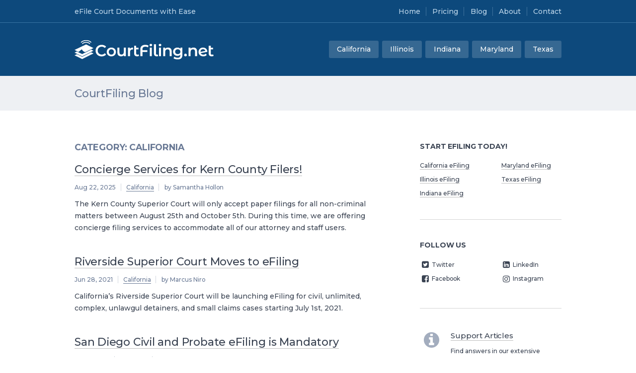

--- FILE ---
content_type: text/html; charset=UTF-8
request_url: https://www.courtfiling.net/blog/category/california/
body_size: 7529
content:

<!doctype html>
<html lang="en-US">
<head>
  <!-- Global site tag (gtag.js) - Google Analytics -->
<script async src="https://www.googletagmanager.com/gtag/js?id=UA-209728-33"></script>
<script>
  window.dataLayer = window.dataLayer || [];
  function gtag(){dataLayer.push(arguments);}
  gtag('js', new Date());

  gtag('config', 'UA-209728-33', {
    'linker': {
      'domains': ['california.courtfiling.net', 'illinois.courtfiling.net', 'indiana.courtfiling.net', 'maryland.courtfiling.net', 'texas.courtfiling.net', 'test.courtfiling.net', 'test-california.courtfiling.net']
    }
  });
</script>

  <meta charset='UTF-8'>
  <meta name='viewport' content='width=device-width, initial-scale=1'>
  <meta name="theme-color" content="#0D497C">
  <link rel='profile' href='https://gmpg.org/xfn/11'>

  <script src="https://www.googleoptimize.com/optimize.js?id=OPT-KFP8V6D"></script>

  <meta name='robots' content='index, follow, max-image-preview:large, max-snippet:-1, max-video-preview:-1' />
	<style>img:is([sizes="auto" i], [sizes^="auto," i]) { contain-intrinsic-size: 3000px 1500px }</style>
	
	<!-- This site is optimized with the Yoast SEO plugin v26.6 - https://yoast.com/wordpress/plugins/seo/ -->
	<title>California Archives - CourtFiling.net</title>
	<link rel="canonical" href="https://www.courtfiling.net/blog/category/california/" />
	<link rel="next" href="https://www.courtfiling.net/blog/category/california/page/2/" />
	<meta property="og:locale" content="en_US" />
	<meta property="og:type" content="article" />
	<meta property="og:title" content="California Archives - CourtFiling.net" />
	<meta property="og:url" content="https://www.courtfiling.net/blog/category/california/" />
	<meta property="og:site_name" content="CourtFiling.net" />
	<meta name="twitter:card" content="summary_large_image" />
	<script type="application/ld+json" class="yoast-schema-graph">{"@context":"https://schema.org","@graph":[{"@type":"CollectionPage","@id":"https://www.courtfiling.net/blog/category/california/","url":"https://www.courtfiling.net/blog/category/california/","name":"California Archives - CourtFiling.net","isPartOf":{"@id":"https://www.courtfiling.net/#website"},"primaryImageOfPage":{"@id":"https://www.courtfiling.net/blog/category/california/#primaryimage"},"image":{"@id":"https://www.courtfiling.net/blog/category/california/#primaryimage"},"thumbnailUrl":"https://www.courtfiling.net/wp-content/uploads/2025/08/SQ-_COURT-NEWS-SLIDE-INTERCOM-12.jpg","breadcrumb":{"@id":"https://www.courtfiling.net/blog/category/california/#breadcrumb"},"inLanguage":"en-US"},{"@type":"ImageObject","inLanguage":"en-US","@id":"https://www.courtfiling.net/blog/category/california/#primaryimage","url":"https://www.courtfiling.net/wp-content/uploads/2025/08/SQ-_COURT-NEWS-SLIDE-INTERCOM-12.jpg","contentUrl":"https://www.courtfiling.net/wp-content/uploads/2025/08/SQ-_COURT-NEWS-SLIDE-INTERCOM-12.jpg","width":1080,"height":1080},{"@type":"BreadcrumbList","@id":"https://www.courtfiling.net/blog/category/california/#breadcrumb","itemListElement":[{"@type":"ListItem","position":1,"name":"Home","item":"https://www.courtfiling.net/"},{"@type":"ListItem","position":2,"name":"California"}]},{"@type":"WebSite","@id":"https://www.courtfiling.net/#website","url":"https://www.courtfiling.net/","name":"CourtFiling.net","description":"","potentialAction":[{"@type":"SearchAction","target":{"@type":"EntryPoint","urlTemplate":"https://www.courtfiling.net/?s={search_term_string}"},"query-input":{"@type":"PropertyValueSpecification","valueRequired":true,"valueName":"search_term_string"}}],"inLanguage":"en-US"}]}</script>
	<!-- / Yoast SEO plugin. -->


<link rel="alternate" type="application/rss+xml" title="CourtFiling.net &raquo; Feed" href="https://www.courtfiling.net/feed/" />
<link rel="alternate" type="application/rss+xml" title="CourtFiling.net &raquo; Comments Feed" href="https://www.courtfiling.net/comments/feed/" />
<link rel="alternate" type="application/rss+xml" title="CourtFiling.net &raquo; California Category Feed" href="https://www.courtfiling.net/blog/category/california/feed/" />
<link rel='stylesheet' id='wp-block-library-css' href='https://www.courtfiling.net/wp-includes/css/dist/block-library/style.min.css?ver=6.8.3' type='text/css' media='all' />
<style id='classic-theme-styles-inline-css' type='text/css'>
/*! This file is auto-generated */
.wp-block-button__link{color:#fff;background-color:#32373c;border-radius:9999px;box-shadow:none;text-decoration:none;padding:calc(.667em + 2px) calc(1.333em + 2px);font-size:1.125em}.wp-block-file__button{background:#32373c;color:#fff;text-decoration:none}
</style>
<style id='global-styles-inline-css' type='text/css'>
:root{--wp--preset--aspect-ratio--square: 1;--wp--preset--aspect-ratio--4-3: 4/3;--wp--preset--aspect-ratio--3-4: 3/4;--wp--preset--aspect-ratio--3-2: 3/2;--wp--preset--aspect-ratio--2-3: 2/3;--wp--preset--aspect-ratio--16-9: 16/9;--wp--preset--aspect-ratio--9-16: 9/16;--wp--preset--color--black: #000000;--wp--preset--color--cyan-bluish-gray: #abb8c3;--wp--preset--color--white: #ffffff;--wp--preset--color--pale-pink: #f78da7;--wp--preset--color--vivid-red: #cf2e2e;--wp--preset--color--luminous-vivid-orange: #ff6900;--wp--preset--color--luminous-vivid-amber: #fcb900;--wp--preset--color--light-green-cyan: #7bdcb5;--wp--preset--color--vivid-green-cyan: #00d084;--wp--preset--color--pale-cyan-blue: #8ed1fc;--wp--preset--color--vivid-cyan-blue: #0693e3;--wp--preset--color--vivid-purple: #9b51e0;--wp--preset--gradient--vivid-cyan-blue-to-vivid-purple: linear-gradient(135deg,rgba(6,147,227,1) 0%,rgb(155,81,224) 100%);--wp--preset--gradient--light-green-cyan-to-vivid-green-cyan: linear-gradient(135deg,rgb(122,220,180) 0%,rgb(0,208,130) 100%);--wp--preset--gradient--luminous-vivid-amber-to-luminous-vivid-orange: linear-gradient(135deg,rgba(252,185,0,1) 0%,rgba(255,105,0,1) 100%);--wp--preset--gradient--luminous-vivid-orange-to-vivid-red: linear-gradient(135deg,rgba(255,105,0,1) 0%,rgb(207,46,46) 100%);--wp--preset--gradient--very-light-gray-to-cyan-bluish-gray: linear-gradient(135deg,rgb(238,238,238) 0%,rgb(169,184,195) 100%);--wp--preset--gradient--cool-to-warm-spectrum: linear-gradient(135deg,rgb(74,234,220) 0%,rgb(151,120,209) 20%,rgb(207,42,186) 40%,rgb(238,44,130) 60%,rgb(251,105,98) 80%,rgb(254,248,76) 100%);--wp--preset--gradient--blush-light-purple: linear-gradient(135deg,rgb(255,206,236) 0%,rgb(152,150,240) 100%);--wp--preset--gradient--blush-bordeaux: linear-gradient(135deg,rgb(254,205,165) 0%,rgb(254,45,45) 50%,rgb(107,0,62) 100%);--wp--preset--gradient--luminous-dusk: linear-gradient(135deg,rgb(255,203,112) 0%,rgb(199,81,192) 50%,rgb(65,88,208) 100%);--wp--preset--gradient--pale-ocean: linear-gradient(135deg,rgb(255,245,203) 0%,rgb(182,227,212) 50%,rgb(51,167,181) 100%);--wp--preset--gradient--electric-grass: linear-gradient(135deg,rgb(202,248,128) 0%,rgb(113,206,126) 100%);--wp--preset--gradient--midnight: linear-gradient(135deg,rgb(2,3,129) 0%,rgb(40,116,252) 100%);--wp--preset--font-size--small: 13px;--wp--preset--font-size--medium: 20px;--wp--preset--font-size--large: 36px;--wp--preset--font-size--x-large: 42px;--wp--preset--spacing--20: 0.44rem;--wp--preset--spacing--30: 0.67rem;--wp--preset--spacing--40: 1rem;--wp--preset--spacing--50: 1.5rem;--wp--preset--spacing--60: 2.25rem;--wp--preset--spacing--70: 3.38rem;--wp--preset--spacing--80: 5.06rem;--wp--preset--shadow--natural: 6px 6px 9px rgba(0, 0, 0, 0.2);--wp--preset--shadow--deep: 12px 12px 50px rgba(0, 0, 0, 0.4);--wp--preset--shadow--sharp: 6px 6px 0px rgba(0, 0, 0, 0.2);--wp--preset--shadow--outlined: 6px 6px 0px -3px rgba(255, 255, 255, 1), 6px 6px rgba(0, 0, 0, 1);--wp--preset--shadow--crisp: 6px 6px 0px rgba(0, 0, 0, 1);}:where(.is-layout-flex){gap: 0.5em;}:where(.is-layout-grid){gap: 0.5em;}body .is-layout-flex{display: flex;}.is-layout-flex{flex-wrap: wrap;align-items: center;}.is-layout-flex > :is(*, div){margin: 0;}body .is-layout-grid{display: grid;}.is-layout-grid > :is(*, div){margin: 0;}:where(.wp-block-columns.is-layout-flex){gap: 2em;}:where(.wp-block-columns.is-layout-grid){gap: 2em;}:where(.wp-block-post-template.is-layout-flex){gap: 1.25em;}:where(.wp-block-post-template.is-layout-grid){gap: 1.25em;}.has-black-color{color: var(--wp--preset--color--black) !important;}.has-cyan-bluish-gray-color{color: var(--wp--preset--color--cyan-bluish-gray) !important;}.has-white-color{color: var(--wp--preset--color--white) !important;}.has-pale-pink-color{color: var(--wp--preset--color--pale-pink) !important;}.has-vivid-red-color{color: var(--wp--preset--color--vivid-red) !important;}.has-luminous-vivid-orange-color{color: var(--wp--preset--color--luminous-vivid-orange) !important;}.has-luminous-vivid-amber-color{color: var(--wp--preset--color--luminous-vivid-amber) !important;}.has-light-green-cyan-color{color: var(--wp--preset--color--light-green-cyan) !important;}.has-vivid-green-cyan-color{color: var(--wp--preset--color--vivid-green-cyan) !important;}.has-pale-cyan-blue-color{color: var(--wp--preset--color--pale-cyan-blue) !important;}.has-vivid-cyan-blue-color{color: var(--wp--preset--color--vivid-cyan-blue) !important;}.has-vivid-purple-color{color: var(--wp--preset--color--vivid-purple) !important;}.has-black-background-color{background-color: var(--wp--preset--color--black) !important;}.has-cyan-bluish-gray-background-color{background-color: var(--wp--preset--color--cyan-bluish-gray) !important;}.has-white-background-color{background-color: var(--wp--preset--color--white) !important;}.has-pale-pink-background-color{background-color: var(--wp--preset--color--pale-pink) !important;}.has-vivid-red-background-color{background-color: var(--wp--preset--color--vivid-red) !important;}.has-luminous-vivid-orange-background-color{background-color: var(--wp--preset--color--luminous-vivid-orange) !important;}.has-luminous-vivid-amber-background-color{background-color: var(--wp--preset--color--luminous-vivid-amber) !important;}.has-light-green-cyan-background-color{background-color: var(--wp--preset--color--light-green-cyan) !important;}.has-vivid-green-cyan-background-color{background-color: var(--wp--preset--color--vivid-green-cyan) !important;}.has-pale-cyan-blue-background-color{background-color: var(--wp--preset--color--pale-cyan-blue) !important;}.has-vivid-cyan-blue-background-color{background-color: var(--wp--preset--color--vivid-cyan-blue) !important;}.has-vivid-purple-background-color{background-color: var(--wp--preset--color--vivid-purple) !important;}.has-black-border-color{border-color: var(--wp--preset--color--black) !important;}.has-cyan-bluish-gray-border-color{border-color: var(--wp--preset--color--cyan-bluish-gray) !important;}.has-white-border-color{border-color: var(--wp--preset--color--white) !important;}.has-pale-pink-border-color{border-color: var(--wp--preset--color--pale-pink) !important;}.has-vivid-red-border-color{border-color: var(--wp--preset--color--vivid-red) !important;}.has-luminous-vivid-orange-border-color{border-color: var(--wp--preset--color--luminous-vivid-orange) !important;}.has-luminous-vivid-amber-border-color{border-color: var(--wp--preset--color--luminous-vivid-amber) !important;}.has-light-green-cyan-border-color{border-color: var(--wp--preset--color--light-green-cyan) !important;}.has-vivid-green-cyan-border-color{border-color: var(--wp--preset--color--vivid-green-cyan) !important;}.has-pale-cyan-blue-border-color{border-color: var(--wp--preset--color--pale-cyan-blue) !important;}.has-vivid-cyan-blue-border-color{border-color: var(--wp--preset--color--vivid-cyan-blue) !important;}.has-vivid-purple-border-color{border-color: var(--wp--preset--color--vivid-purple) !important;}.has-vivid-cyan-blue-to-vivid-purple-gradient-background{background: var(--wp--preset--gradient--vivid-cyan-blue-to-vivid-purple) !important;}.has-light-green-cyan-to-vivid-green-cyan-gradient-background{background: var(--wp--preset--gradient--light-green-cyan-to-vivid-green-cyan) !important;}.has-luminous-vivid-amber-to-luminous-vivid-orange-gradient-background{background: var(--wp--preset--gradient--luminous-vivid-amber-to-luminous-vivid-orange) !important;}.has-luminous-vivid-orange-to-vivid-red-gradient-background{background: var(--wp--preset--gradient--luminous-vivid-orange-to-vivid-red) !important;}.has-very-light-gray-to-cyan-bluish-gray-gradient-background{background: var(--wp--preset--gradient--very-light-gray-to-cyan-bluish-gray) !important;}.has-cool-to-warm-spectrum-gradient-background{background: var(--wp--preset--gradient--cool-to-warm-spectrum) !important;}.has-blush-light-purple-gradient-background{background: var(--wp--preset--gradient--blush-light-purple) !important;}.has-blush-bordeaux-gradient-background{background: var(--wp--preset--gradient--blush-bordeaux) !important;}.has-luminous-dusk-gradient-background{background: var(--wp--preset--gradient--luminous-dusk) !important;}.has-pale-ocean-gradient-background{background: var(--wp--preset--gradient--pale-ocean) !important;}.has-electric-grass-gradient-background{background: var(--wp--preset--gradient--electric-grass) !important;}.has-midnight-gradient-background{background: var(--wp--preset--gradient--midnight) !important;}.has-small-font-size{font-size: var(--wp--preset--font-size--small) !important;}.has-medium-font-size{font-size: var(--wp--preset--font-size--medium) !important;}.has-large-font-size{font-size: var(--wp--preset--font-size--large) !important;}.has-x-large-font-size{font-size: var(--wp--preset--font-size--x-large) !important;}
:where(.wp-block-post-template.is-layout-flex){gap: 1.25em;}:where(.wp-block-post-template.is-layout-grid){gap: 1.25em;}
:where(.wp-block-columns.is-layout-flex){gap: 2em;}:where(.wp-block-columns.is-layout-grid){gap: 2em;}
:root :where(.wp-block-pullquote){font-size: 1.5em;line-height: 1.6;}
</style>
<link rel='stylesheet' id='lawgical-style-css' href='https://www.courtfiling.net/wp-content/themes/courtfiling/style.css?ver=6.8.3' type='text/css' media='all' />
<link rel="https://api.w.org/" href="https://www.courtfiling.net/wp-json/" /><link rel="alternate" title="JSON" type="application/json" href="https://www.courtfiling.net/wp-json/wp/v2/categories/7" /><link rel="EditURI" type="application/rsd+xml" title="RSD" href="https://www.courtfiling.net/xmlrpc.php?rsd" />
<link rel="icon" href="https://www.courtfiling.net/wp-content/uploads/2018/06/favicon-32x32.png" sizes="32x32" />
<link rel="icon" href="https://www.courtfiling.net/wp-content/uploads/2018/06/favicon-32x32.png" sizes="192x192" />
<link rel="apple-touch-icon" href="https://www.courtfiling.net/wp-content/uploads/2018/06/favicon-32x32.png" />
<meta name="msapplication-TileImage" content="https://www.courtfiling.net/wp-content/uploads/2018/06/favicon-32x32.png" />
</head>

<body class="archive category category-california category-7 wp-theme-courtfiling hfeed no-sidebar">
<div class='pad_tb_50 bg_blue_dark ms_hide'>
  <div class='content_width'>
    <div class="cols_justify_between color_blue_200">
      <div>
        eFile Court Documents with Ease
      </div>

      <div>
        <ul class='inline_list'>
          <li>
            <a class='remove_border_bottom' href='/'>Home</a>
          </li>

          <li>
            <a class='remove_border_bottom' href='/courtfiling-pricing/'>Pricing</a>
          </li>

          <li>
            <a class='remove_border_bottom' href='/blog'>Blog</a>
          </li>

          <li>
            <a class='remove_border_bottom' href='/about/'>About</a>
          </li>

          <li><a class='remove_border_bottom' href='/contact'>Contact</a>
          </li>
        </ul>
      </div>
    </div>

  </div>
</div>
<header class='header'>
  <div class='content_width'>

    <div class="cols_justify_between cols_center">
      <div>
        <a class='header_logo' href='/'>
          <img alt='CourtFiling' src='https://www.courtfiling.net/wp-content/themes/courtfiling/images/logo_cf_white.svg'>
        </a>
      </div>

      <div class="ml_hide">
        <div class="header_mobile_nav_btn js_header_mobile_nav_btn">
          <div class="header_mobile_nav_bar"></div>
          <div class="header_mobile_nav_bar"></div>
          <div class="header_mobile_nav_bar"></div>
        </div>
      </div>

      <div>

        <div class="header_states_select js_header_mobile_nav">
          <span class="color_blue_200"><span class="ms_hide">CourtFiling </span>State: &nbsp;</span>

          <select class='js_state_selector'>
            <option value='none'>&ndash; Select state &ndash;</option>

            <option value='California' data-select-state-link='https://www.courtfiling.net/efile/california/'>California</option><option value='Illinois' data-select-state-link='https://www.courtfiling.net/efile/illinois/'>Illinois</option><option value='Indiana' data-select-state-link='https://www.courtfiling.net/efile/indiana/'>Indiana</option><option value='Maryland' data-select-state-link='https://www.courtfiling.net/efile/maryland/'>Maryland</option><option value='Texas' data-select-state-link='https://www.courtfiling.net/efile/texas/'>Texas</option>          </select>
        </div>


        <ul class="header_nav menu js_header_mobile_nav">
          <li class='ms_hide'><a href='https://www.courtfiling.net/efile/california/'>California</a></li><li class='ms_hide'><a href='https://www.courtfiling.net/efile/illinois/'>Illinois</a></li><li class='ms_hide'><a href='https://www.courtfiling.net/efile/indiana/'>Indiana</a></li><li class='ms_hide'><a href='https://www.courtfiling.net/efile/maryland/'>Maryland</a></li><li class='ms_hide'><a href='https://www.courtfiling.net/efile/texas/'>Texas</a></li>
          <li class="ml_hide">
            <a href="/">Home</a>
          </li>

          <li class="ml_hide">
            <a href="/#a-features">Features</a>
          </li>

          <li class="ml_hide">
            <a href='/courtfiling-pricing/'>Pricing</a>
          </li>

          <li class="ml_hide">
            <a href='/blog'>Blog</a>
          </li>

          <li class="ml_hide">
            <a href='/about/'>About</a>
          </li>

          <li class="ml_hide">
            <a href='/contact'>Contact</a>
          </li>
        </ul>

      </div>
    </div>

  </div>
</header>


  <div class='flush_with_header pad_tb_100 margin_b_300 bg_gray_100 ms_hide'>
    <div class='content_width'>
              <div class='h3 margin_zero color_gray_600'><a href='/blog' class='remove_border_bottom'>CourtFiling Blog</a></div>
          </div>
  </div>


<div class="content_width break_xl post-1034 post type-post status-publish format-standard has-post-thumbnail hentry category-california">
  <div class="cols cols_pad_large">
    <div class="col_66">
      
        <h3 class='h4 text_uppercase text_light'><strong>Category: <span>California</span></strong></h3>
        
<article class="margin_b_200">
  <h2 class="h3 margin_b_50"><a href="https://www.courtfiling.net/blog/concierge-services-for-kern-county-filers/">Concierge Services for Kern County Filers!</a></h2>

  <ul class="list_inline text_small color_gray margin_b_50">
    <li>
      Aug 22, 2025    </li>

    <li><a href="https://www.courtfiling.net/blog/category/california/" rel="category tag">California</a></li>

    <li>by Samantha Hollon</li>
  </ul>

  <p>The Kern County Superior Court will only accept paper filings for all non-criminal matters between August 25th and October 5th. During this time, we are offering concierge filing services to accommodate all of our attorney and staff users.</p>
</article>

<article class="margin_b_200">
  <h2 class="h3 margin_b_50"><a href="https://www.courtfiling.net/blog/riverside-superior-court-efiling-going-live/">Riverside Superior Court Moves to eFiling</a></h2>

  <ul class="list_inline text_small color_gray margin_b_50">
    <li>
      Jun 28, 2021    </li>

    <li><a href="https://www.courtfiling.net/blog/category/california/" rel="category tag">California</a></li>

    <li>by Marcus Niro</li>
  </ul>

  <p>California&#8217;s Riverside Superior Court will be launching eFiling for civil, unlimited, complex, unlawgul detainers, and small claims cases starting July 1st, 2021.</p>
</article>

<article class="margin_b_200">
  <h2 class="h3 margin_b_50"><a href="https://www.courtfiling.net/blog/san-diego-civil-efiling-mand/">San Diego Civil and Probate eFiling is Mandatory</a></h2>

  <ul class="list_inline text_small color_gray margin_b_50">
    <li>
      Apr 16, 2021    </li>

    <li><a href="https://www.courtfiling.net/blog/category/california/" rel="category tag">California</a></li>

    <li>by Marcus Niro</li>
  </ul>

  <p>Great news! As of April 15, 2021, eFiling is officially mandatory in the San Diego Civil and Probate Courts. Attorneys are required to select an Electronic Filing Service Provider (EFPS) and file their documents electronically.</p>
</article>

<article class="margin_b_200">
  <h2 class="h3 margin_b_50"><a href="https://www.courtfiling.net/blog/efiling-mandatory-in-san-mateo-county/">eFiling Mandatory in San Mateo County</a></h2>

  <ul class="list_inline text_small color_gray margin_b_50">
    <li>
      Jun 3, 2020    </li>

    <li><a href="https://www.courtfiling.net/blog/category/california/" rel="category tag">California</a></li>

    <li>by Marcus Niro</li>
  </ul>

  <p>As of June 1, 2020 eFiling is mandatory for civil, civil complex, criminal, and small claims cases in San Mateo Superior Court. For people new to eFiling, the filer must select an electronic filing service provider (EFSP) as a platform to submit your documents to the court. Choose CourtFiling.net as your trusted EFSP!</p>
</article>

<article class="margin_b_200">
  <h2 class="h3 margin_b_50"><a href="https://www.courtfiling.net/blog/san-diego-family-law-efiling-is-live/">San Diego Family Law eFiling is Live</a></h2>

  <ul class="list_inline text_small color_gray margin_b_50">
    <li>
      May 26, 2020    </li>

    <li><a href="https://www.courtfiling.net/blog/category/california/" rel="category tag">California</a></li>

    <li>by Marcus Niro</li>
  </ul>

  <p>It’s official, as of May 26, 2020, San Diego Family Law Courts are accepting the electronic filing of court documents. eFilings are in their permissive stage, meaning you are allowed to file documents electronically. </p>
</article>

<article class="margin_b_200">
  <h2 class="h3 margin_b_50"><a href="https://www.courtfiling.net/blog/courtfiling-net-covid-19-update/">CourtFiling.net COVID-19 Update</a></h2>

  <ul class="list_inline text_small color_gray margin_b_50">
    <li>
      Mar 17, 2020    </li>

    <li><a href="https://www.courtfiling.net/blog/category/california/" rel="category tag">California</a>, <a href="https://www.courtfiling.net/blog/category/illinois/" rel="category tag">Illinois</a>, <a href="https://www.courtfiling.net/blog/category/indiana/" rel="category tag">Indiana</a>, <a href="https://www.courtfiling.net/blog/category/maryland/" rel="category tag">Maryland</a>, <a href="https://www.courtfiling.net/blog/category/texas/" rel="category tag">Texas</a></li>

    <li>by Marcus Niro</li>
  </ul>

  <p>COVID-19 continues to spread across the country and additional measures are being taken in the legal community to minimize the risk of the infection. Various state-level courts are implementing new rules and regulations to help flatten the curve.</p>
</article>

<article class="margin_b_200">
  <h2 class="h3 margin_b_50"><a href="https://www.courtfiling.net/blog/efiling-san-mateo/">eFiling Mandatory for Family Law and Probate Cases in San Mateo County</a></h2>

  <ul class="list_inline text_small color_gray margin_b_50">
    <li>
      Jan 21, 2020    </li>

    <li><a href="https://www.courtfiling.net/blog/category/california/" rel="category tag">California</a></li>

    <li>by Marcus Niro</li>
  </ul>

  <p>As of January 21, 2020 eFiling is mandatory for both family law and probate cases in California’s San Mateo Superior Court. </p>
</article>

<article class="margin_b_200">
  <h2 class="h3 margin_b_50"><a href="https://www.courtfiling.net/blog/efiling-sonoma-county/">eFiling Mandatory for Civil, Family, and Probate Matters in Sonoma County</a></h2>

  <ul class="list_inline text_small color_gray margin_b_50">
    <li>
      Jan 3, 2020    </li>

    <li><a href="https://www.courtfiling.net/blog/category/california/" rel="category tag">California</a></li>

    <li>by Marcus Niro</li>
  </ul>

  <p>Pursuant to the Superior Court of the State of California, County of Sonoma, Local Rules 18.22, electronic filing (eFiling), is now mandatory for all attorneys in Sonoma County for Civil, Probate, and Family matters. </p>
</article>

<article class="margin_b_200">
  <h2 class="h3 margin_b_50"><a href="https://www.courtfiling.net/blog/criminal-filing-live-san-mateo/">Criminal Subsequent Filing Live In San Mateo County</a></h2>

  <ul class="list_inline text_small color_gray margin_b_50">
    <li>
      Aug 5, 2019    </li>

    <li><a href="https://www.courtfiling.net/blog/category/california/" rel="category tag">California</a></li>

    <li>by Marcus Niro</li>
  </ul>

  <p>Criminal subsequent filings are available in San Mateo County, California starting August 5th 2019.</p>
</article>

<article class="margin_b_200">
  <h2 class="h3 margin_b_50"><a href="https://www.courtfiling.net/blog/san-mateo-family-law-efiling/">San Mateo Family Law eFiling Now Available</a></h2>

  <ul class="list_inline text_small color_gray margin_b_50">
    <li>
      Apr 17, 2019    </li>

    <li><a href="https://www.courtfiling.net/blog/category/california/" rel="category tag">California</a></li>

    <li>by CourtFiling.net</li>
  </ul>

  <p>eFiling for Family Law cases is now permissive in San Mateo Superior Courts. </p>
</article>
  <nav class="paging-navigation text_small" role="navigation">

        <!--div class="btn btn_gray" style="cursor:default;"><span class="fa fa-angle-left"></span></div-->
    
        <a href="https://www.courtfiling.net/blog/category/california/page/2/" >Older Posts <span class="fa fa-fw fa-chevron-circle-right"></span></a>    
  </nav>
      </div>

    <div class="col_33 text_small">
      
<div class="ms_hide">
  <h4 class='text_size text_uppercase text_bold'>Start eFiling Today!</h4>

  <ul class='remove_bullets cols_two_flow'>
  <li><a href='https://www.courtfiling.net/efile/california/'>California eFiling</a></li><li><a href='https://www.courtfiling.net/efile/illinois/'>Illinois eFiling</a></li><li><a href='https://www.courtfiling.net/efile/indiana/'>Indiana eFiling</a></li><li><a href='https://www.courtfiling.net/efile/maryland/'>Maryland eFiling</a></li><li><a href='https://www.courtfiling.net/efile/texas/'>Texas eFiling</a></li>  </ul>

  <hr>

      <h4 class="text_size text_uppercase text_bold">Follow Us</h4><div class="textwidget custom-html-widget"><ul class='remove_bullets cols_flow_two'>
	<li>
		<a class='remove_border_bottom' target="_blank" href='https://twitter.com/courtfilingnet'>
			<span class='fa fa-lg fa-fw fa-twitter-square'></span>
			Twitter
		</a>
	</li>
	<li>
		<a class='remove_border_bottom' target="_blank" href='https://www.facebook.com/courtfiling/'>
			<span class='fa fa-lg fa-fw fa-facebook-square'></span>
			Facebook
		</a>
	</li>
	<li>
		<a class='remove_border_bottom' target="_blank" href='https://www.linkedin.com/company/courtfiling/'>
			<span class='fa fa-lg fa-fw fa-linkedin-square'></span>
			LinkedIn
		</a>
	</li>
	<li>
		<a class='remove_border_bottom' target="_blank" href='https://www.instagram.com/courtfiling/'>
			<span class='fa fa-lg fa-fw fa-instagram'></span>
			Instagram
		</a>
	</li>
</ul></div>  
  <hr>

  <table class="table_padded">
    <tr>
      <td class="cell_collapse"><span class="fa fa-fw fa-3x fa-info-circle color_gray_400"></span></td>
      <td><h4 class="margin_b_50"><a class='js_ga_link' target='_blank' href='https://www.efilinghelp.com/' data-ga-category='Concierge Services for Kern County Filers!' data-ga-action='support_articles_link' data-ga-label='sidebar'>Support Articles</a></h4>
      <p>Find answers in our extensive directory of help articles.</p></td>
    </tr>
    <tr>
      <td class='cell_collapse'><span class='fa fa-fw fa-3x fa-commenting color_gray_400'></span></td>
      <td><h4 class="margin_b_50">Live Chat</h4>
      <p>Our most popular support option. Connect with us right away.</p></td>
    </tr>
    <tr>
      <td class='cell_collapse'><span class='fa fa-fw fa-3x fa-phone-square color_gray_400'></span></td>
      <td>
        <h4 class="margin_b_50">
          (801) 448-7268        </h4>
      <p>Call us Monday through Friday between the hours of 7:00 AM to 7:00 PM PST.</p></td>
    </tr>
  </table>
</div>
    </div>
  </div>
</div>


<footer class='footer bg_darker_10 color_gray_700'>
  <div class='content_width'>
    <div class='cols_3 cols_pad_large'>
      <div class="col border_right">
        <table class='table_padded'>
          <tr>
            <td class='cell_collapse'><p><span class='fa fa-fw fa-3x fa-info-circle color_gray_400'></span></p></td>
            <td>
              <h4 class="margin_b_50"><a class="js_ga_link" target="_blank" href="https://www.efilinghelp.com/" data-ga-category="Concierge Services for Kern County Filers!" data-ga-action="support_articles_link" data-ga-label="footer">Support Articles</a></h4>
              <p class='text_small'>Find answers in our extensive directory of help articles.</p>
            </td>
          </tr>
        </table>
      </div>
      <div class="col border_right">
        <table class='table_padded'>
          <tr>
            <td class='cell_collapse'><p><span class='fa fa-fw fa-3x fa-commenting color_gray_400'></span></p></td>
            <td>
              <h4 class="margin_b_50">Live Chat</h4>
              <p class='text_small'>Our most popular support option. Connect with us right away.</p>
            </td>
          </tr>
        </table>
      </div>
      <div class="col">
        <table class='table_padded'>
          <tr>
            <td class='cell_collapse'><p><span class='fa fa-fw fa-3x fa-phone-square color_gray_400'></span></p></td>
            <td>
              <h4 class="margin_b_50">
                (801) 448-7268              </h4>
              <p class='text_small'>Call us Monday through Friday between the hours of 7:00 AM to 7:00 PM PST.</p>
            </td>
          </tr>
        </table>
      </div>
    </div>

          
      
    <hr>

    <div class="cols_2 cols_pad_large">
      <div class="col margin_b_300">
                  <h4 class="text_size text_uppercase text_bold">Follow Us</h4><div class="textwidget custom-html-widget"><ul class='remove_bullets cols_flow_two'>
	<li>
		<a class='remove_border_bottom' target="_blank" href='https://twitter.com/courtfilingnet'>
			<span class='fa fa-lg fa-fw fa-twitter-square'></span>
			Twitter
		</a>
	</li>
	<li>
		<a class='remove_border_bottom' target="_blank" href='https://www.facebook.com/courtfiling/'>
			<span class='fa fa-lg fa-fw fa-facebook-square'></span>
			Facebook
		</a>
	</li>
	<li>
		<a class='remove_border_bottom' target="_blank" href='https://www.linkedin.com/company/courtfiling/'>
			<span class='fa fa-lg fa-fw fa-linkedin-square'></span>
			LinkedIn
		</a>
	</li>
	<li>
		<a class='remove_border_bottom' target="_blank" href='https://www.instagram.com/courtfiling/'>
			<span class='fa fa-lg fa-fw fa-instagram'></span>
			Instagram
		</a>
	</li>
</ul></div>              </div>

      <div class="col margin_b_300 border_left">
        <h4 class="text_size text_uppercase text_bold">Court Filing by State</h4>

        <ul class='menu remove_bullets cols_flow_two'>
          <li><a href='https://www.courtfiling.net/efile/california/'>California eFiling</a></li><li><a href='https://www.courtfiling.net/efile/illinois/'>Illinois eFiling</a></li><li><a href='https://www.courtfiling.net/efile/indiana/'>Indiana eFiling</a></li><li><a href='https://www.courtfiling.net/efile/maryland/'>Maryland eFiling</a></li><li><a href='https://www.courtfiling.net/efile/texas/'>Texas eFiling</a></li>        </ul>
      </div>
    </div>

    <p class='text_small text_light'>
      &copy; Copyright 2026 CourtFiling.
      <br class='media_xs_show'>
      All rights reserved.
      <br class='media_xs_show'>
          </p>
  </div>
</footer>

<script type="speculationrules">
{"prefetch":[{"source":"document","where":{"and":[{"href_matches":"\/*"},{"not":{"href_matches":["\/wp-*.php","\/wp-admin\/*","\/wp-content\/uploads\/*","\/wp-content\/*","\/wp-content\/plugins\/*","\/wp-content\/themes\/courtfiling\/*","\/*\\?(.+)"]}},{"not":{"selector_matches":"a[rel~=\"nofollow\"]"}},{"not":{"selector_matches":".no-prefetch, .no-prefetch a"}}]},"eagerness":"conservative"}]}
</script>

<script src="https://ajax.googleapis.com/ajax/libs/jquery/3.3.1/jquery.min.js"></script>
<script src="https://cdnjs.cloudflare.com/ajax/libs/slick-carousel/1.9.0/slick.min.js"></script>
<script src="https://www.courtfiling.net/wp-content/themes/courtfiling/js/lawgical.js"></script>

<!-- begin intercom code -->
<script>
  window.intercomSettings = {
    api_base: "https://api-iam.intercom.io",
    app_id: "ow00tsdm",
    name: null, // Full name
    user_id: null, // a UUID for your user
    email: null, // the email for your user
    created_at: "" // Signup date as a Unix timestamp
  };
</script>

<script>
// We pre-filled your app ID in the widget URL: 'https://widget.intercom.io/widget/ow00tsdm'
(function(){var w=window;var ic=w.Intercom;if(typeof ic==="function"){ic('reattach_activator');ic('update',w.intercomSettings);}else{var d=document;var i=function(){i.c(arguments);};i.q=[];i.c=function(args){i.q.push(args);};w.Intercom=i;var l=function(){var s=d.createElement('script');s.type='text/javascript';s.async=true;s.src='https://widget.intercom.io/widget/ow00tsdm';var x=d.getElementsByTagName('script')[0];x.parentNode.insertBefore(s,x);};if(document.readyState==='complete'){l();}else if(w.attachEvent){w.attachEvent('onload',l);}else{w.addEventListener('load',l,false);}}})();
</script>
<!-- end intercom code -->

<script defer src="https://static.cloudflareinsights.com/beacon.min.js/vcd15cbe7772f49c399c6a5babf22c1241717689176015" integrity="sha512-ZpsOmlRQV6y907TI0dKBHq9Md29nnaEIPlkf84rnaERnq6zvWvPUqr2ft8M1aS28oN72PdrCzSjY4U6VaAw1EQ==" data-cf-beacon='{"version":"2024.11.0","token":"2d535cd36f5f42b1a9ee117d44bdbec2","r":1,"server_timing":{"name":{"cfCacheStatus":true,"cfEdge":true,"cfExtPri":true,"cfL4":true,"cfOrigin":true,"cfSpeedBrain":true},"location_startswith":null}}' crossorigin="anonymous"></script>
</body>
</html>


--- FILE ---
content_type: text/css
request_url: https://www.courtfiling.net/wp-content/themes/courtfiling/style.css?ver=6.8.3
body_size: -206
content:
/*
Theme Name: CourtFiling
Theme URI: https://www.courtfiling.net/
Author: Lawgical
Author URI: https://www.courtfiling.net/
Description: CourtFiling Theme
Version: 1.0.0
License: GNU General Public License v2 or later
License URI: http://www.gnu.org/licenses/gpl-2.0.html
Text Domain: wp_lawgical
Tags:
*/

 @import url("sass_output.css");
 @import url("custom.css");


--- FILE ---
content_type: text/css
request_url: https://www.courtfiling.net/wp-content/themes/courtfiling/sass_output.css
body_size: 6025
content:
@import url("https://maxcdn.bootstrapcdn.com/font-awesome/4.7.0/css/font-awesome.min.css");@import url("https://fonts.googleapis.com/css?family=Montserrat:500,500i,700,700i");a,abbr,acronym,address,applet,article,aside,big,blockquote,body,caption,cite,code,dd,del,details,dfn,div,dl,dt,em,fieldset,figcaption,figure,font,footer,form,h1,h2,h3,h4,h5,h6,header,hgroup,html,iframe,ins,kbd,label,legend,li,menu,nav,object,ol,p,pre,q,s,samp,section,small,span,strike,strong,sub,sup,table,tbody,td,tfoot,th,thead,tr,tt,ul,var{border:0;margin:0;outline:0;padding:0;font-family:inherit;font-size:100%;font-style:inherit;font-weight:inherit;vertical-align:baseline}body{line-height:1}table{border-collapse:separate;border-spacing:0}caption,td,th{text-align:left}blockquote,q{quotes:"" ""}blockquote:after,blockquote:before,q:after,q:before{content:""}a img{border:0}button,input,select,textarea{font-family:inherit;font-size:100%;font-weight:inherit;color:inherit;outline:none;-webkit-appearance:none;-webkit-border-radius:0}input[type=checkbox]{-webkit-appearance:checkbox}input[type=radio]{-webkit-appearance:radio}html{font-size:106.25%}@media screen and (min-width:767px){html{font-size:75%}}@media screen and (min-width:920px){html{font-size:78.125%}}@media screen and (min-width:1120px){html{font-size:87.5%}}@media screen and (min-width:1390px){html{font-size:93.75%}}@media screen and (min-width:1590px){html{font-size:103.125%}}body{line-height:1.75;font-family:"Montserrat", sans-serif;font-weight:500;color:#3a4352}.wpforms-field,blockquote,ol,p,ul{margin-bottom:1.5rem}.h1,.h2,.h3,.h4,h1,h2,h3,h4,h5,h6{margin:3rem 0 1.38rem;line-height:1.3;letter-spacing:-0.01em}.h1:first-child,.h2:first-child,.h3:first-child,.h4:first-child,h1:first-child,h2:first-child,h3:first-child,h4:first-child,h5:first-child,h6:first-child{margin-top:0}.h1,h1{font-size:1.749em;margin-top:0}@media screen and (min-width:767px){.h1,h1{font-size:2.441em}}.h2,h2{font-size:1.521em}@media screen and (min-width:767px){.h2,h2{font-size:1.953em}}.h3,h3{font-size:1.322rem}@media screen and (min-width:767px){.h3,h3{font-size:1.563em}}.h4,h4{font-size:1.15rem}@media screen and (min-width:767px){.h4,h4{font-size:1.25em}}h5,h6{letter-spacing:0}.text_small,small{font-size:0.86em}.text_size{font-size:1rem}.text_medium{font-size:1.14em}@media screen and (min-width:767px){.text_medium{font-size:1.166em}}.text_large{line-height:1.3;letter-spacing:-0.01em;font-size:1.322rem}@media screen and (min-width:767px){.text_large{font-size:1.563em}}.text_xl{line-height:1.3;letter-spacing:-0.01em;font-size:1.521em}@media screen and (min-width:767px){.text_xl{font-size:1.953em}}.text_italic,em,i{font-style:italic}.text_bold,b,strong{font-weight:700}.text_weight{font-weight:500}sup{vertical-align:super}.text_capitalize{text-transform:capitalize}.text_uppercase{text-transform:uppercase}.text_center{text-align:center}.media_xs_text_center,.ms_text_center{text-align:center}@media screen and (min-width:767px){.media_xs_text_center,.ms_text_center{text-align:initial}}@media screen and (min-width:767px){.text_right{text-align:right}.text_justified{text-align:justify}}.text_hyphens{-webkit-hyphens:auto;-moz-hyphens:auto;-ms-hyphens:auto;hyphens:auto}html{overflow-y:scroll;height:100%}body{height:100%;background:#fff}.content_width,.content_width_small{overflow:hidden;padding-left:0.8rem;padding-right:0.8rem;max-width:70rem;margin-left:auto;margin-right:auto}@media screen and (min-width:767px){.content_width,.content_width_small{overflow:visible}}.content_width_small{max-width:41.5em}.header{position:relative;overflow:hidden;background:#0D497C;margin-bottom:3rem;padding:1em 0 0}@media screen and (min-width:767px){.header{border-top:1px solid #3873a3;padding:1.8em 0;margin-bottom:4.5rem}}.header select{display:inline-block;width:auto;min-width:10em;border-color:rgba(255, 255, 255, 0.25);background:transparent;color:#fff}.header select:focus{background:#fff;color:#3a4352}.flush_with_header{margin-top:-3rem}@media screen and (min-width:767px){.flush_with_header{margin-top:-4.5rem}}.header_logo img{width:14em;margin-bottom:1em}@media screen and (min-width:767px){.header_logo img{width:20em;margin-bottom:0;margin-right:1em}}.header_nav{margin-left:-0.8rem!important;margin-right:-0.8rem!important}.header_nav li{margin-bottom:0}.header_nav a{display:block;padding:0.7em 0.8rem;color:#fff;border-bottom:none;border-top:1px solid #3873a3}.header_nav a.current,.header_nav a:hover,.header_nav li.current-menu-item a{color:#fff;background:rgba(255, 255, 255, 0.17);border-top:1px solid #3873a3}.header_nav a.current,.header_nav li.current-menu-item a{cursor:default}@media screen and (min-width:767px){.header_nav{display:block;position:relative;float:right;margin-left:0!important;margin-right:0!important}.header_nav li{float:left}.header_nav a{float:left;margin-left:0.5em;padding:0.4em 1.15em;border:none;border-radius:0.228em;transition:all 0.08s;background:rgba(255, 255, 255, 0.17)}.header_nav a.current,.header_nav a:hover,.header_nav li.current-menu-item a{background:#4186be;border:none}.header_nav .btn_separator{border-left:1px solid rgba(255, 255, 255, 0.33);padding-left:5px;margin-left:3px}}.header_states_select{margin:0.7em 0}.header_nav,.header_states_select{display:none}@media screen and (min-width:767px){.header_nav{display:block}.header_states_select{display:none}.single-state .header_nav{display:none}.single-state .header_states_select{display:block;margin:0}}.header_mobile_nav_btn{position:absolute;top:1.3rem;right:0.8rem;cursor:pointer}.header_mobile_nav_btn .header_mobile_nav_bar{width:2.2rem;height:0.1rem;margin:0.5rem auto;background-color:#fff;border-radius:10px;transition:0.3s}.header_mobile_nav_btn .header_mobile_nav_bar:first-of-type{animation:rotateR 1.5s cubic-bezier(0.5, 0.2, 0.2, 1)}.header_mobile_nav_btn .header_mobile_nav_bar:nth-of-type(2){animation:fade 1.5s cubic-bezier(0.1, 0.8, 0.1, 1)}.header_mobile_nav_btn .header_mobile_nav_bar:nth-of-type(3){animation:rotateL 1.5s cubic-bezier(0.5, 0.2, 0.2, 1)}.js_header_mobile_nav_btn_open .header_mobile_nav_bar:first-of-type{transform:translateY(0.58rem) rotate(45deg)}.js_header_mobile_nav_btn_open .header_mobile_nav_bar:nth-of-type(2){opacity:0}.js_header_mobile_nav_btn_open .header_mobile_nav_bar:nth-of-type(3){transform:translateY(-0.58rem) rotate(-45deg)}.footer{padding-top:2rem;padding-bottom:2rem}@media screen and (min-width:767px){.footer{padding-top:4.5rem;padding-bottom:1.5rem}}@media screen and (max-width:767px){.ms_cols,.ms_cols_2,.ms_cols_3{display:flex;flex-wrap:wrap}.ms_cols_2,.ms_cols_3{justify-content:space-between}.ms_col{box-sizing:border-box;margin-right:0.75rem}.ms_cols_2>.ms_col{width:calc(50% - 0.375rem);margin-right:0}.ms_cols_3>.ms_col{width:calc(33.33% - 0.375rem);margin-right:0}}@media screen and (min-width:767px){div[class^=cols]{display:flex;flex-wrap:wrap;margin-left:-1.5rem;margin-right:-1.5rem}div[class^=cols]>div{box-sizing:border-box;padding-left:1.5rem;padding-right:1.5rem}.cols_pad_xs.cols_pad_xs{margin-left:-0.375rem;margin-right:-0.375rem}.cols_pad_xs.cols_pad_xs>div{padding-left:0.375rem;padding-right:0.375rem}.cols_pad_small.cols_pad_small{margin-left:-0.75rem;margin-right:-0.75rem}.cols_pad_small.cols_pad_small>div{padding-left:0.75rem;padding-right:0.75rem}.cols_pad_large.cols_pad_large{margin-left:-2.25rem;margin-right:-2.25rem}.cols_pad_large.cols_pad_large>div{padding-left:2.25rem;padding-right:2.25rem}.cols_pad_zero.cols_pad_zero{margin-left:0;margin-right:0}.cols_pad_zero.cols_pad_zero>div{padding-left:0;padding-right:0}.cols_baseline{align-items:baseline}.cols_center{align-items:center}.cols_bottom{align-items:flex-end}.cols_stretch>div{display:flex}.cols_stretch>div>div{width:100%}.cols_justify_between{justify-content:space-between}.cols_justify_around{justify-content:space-around}.cols_justify_center{justify-content:center}.cols_2>div{width:50%}.cols_3>div{width:33.33%}.cols_4>div{width:25%}.cols_5>div{width:20%}.col_20{width:20%}.col_25{width:25%}.col_30{width:30%}.col_33{width:33.33%}.col_40{width:40%}.col_50{width:50%}.col_60{width:60%}.col_66{width:66.66%}.col_70{width:70%}.col_75{width:75%}.col_80{width:80%}.ml_order_1{order:0}.ml_order_2{order:1}.ml_order_3{order:2}.ml_order_4{order:3}}@media screen and (max-width:767px){.media_xs_cols_flow_two,.media_xs_cols_two_flow{max-width:none;column-count:2;column-gap:1rem}}@media screen and (min-width:767px){.cols_flow_two,.cols_two_flow{max-width:none;column-count:2;column-gap:3rem;margin-bottom:1.5rem}.cols_flow_two p,.cols_two_flow p{margin-bottom:0}.cols_flow_two p:nth-child(n+2),.cols_two_flow p:nth-child(n+2){text-indent:1.5em}.cols_flow_three,.cols_three_flow{max-width:none;column-count:3;column-gap:3rem;margin-bottom:1.5rem}.cols_flow_three p,.cols_three_flow p{margin-bottom:0}.cols_flow_three p:nth-child(n+2),.cols_three_flow p:nth-child(n+2){text-indent:1.5em}.cols_flow_four,.cols_four_flow{max-width:none;column-count:4;column-gap:1.5rem}.width_10{width:10%}.width_15{width:15%}.width_20{width:20%}.width_25{width:25%}.width_30{width:30%}.width_33{width:33.33%}.width_35{width:35%}.width_40{width:40%}.width_45{width:45%}.width_50{width:50%}.width_55{width:55%}.width_60{width:60%}.width_65{width:65%}.width_66{width:66%}.width_70{width:70%}.width_75{width:75%}.width_80{width:80%}.width_100.width_100{width:100%}}label{display:block;padding-bottom:0.15em}input:not([type=submit]),select,textarea{box-sizing:border-box;padding:0.7em 0.6em;width:100%;max-width:50em;border:1px solid #bfd0e0;border-radius:0.228em;background-color:#eaf3fb}input:not([type=submit]):focus,select:focus,textarea:focus{box-shadow:0 0 0.7em #93bbdc;border-color:#6aa1cd;background:#fff}input:not([type=submit]):disabled,select:disabled,textarea:disabled{color:#bcc3d0;background:#eef0f3}input:not([type=submit]):disabled:focus,select:disabled:focus,textarea:disabled:focus{box-shadow:none;border-color:inherit}textarea{height:8em;max-width:none;width:100%}select{-webkit-appearance:menulist}button,input[type=submit]{cursor:pointer}input[type=checkbox],input[type=radio]{width:auto;cursor:default}input[type=checkbox]:focus,input[type=radio]:focus{outline:1px dotted}input[type=checkbox]+label,input[type=radio]+label{display:inline;cursor:default;font-weight:500}.field_inline_btn{position:relative;max-width:30em}.field_inline_btn input[type=email],.field_inline_btn input[type=text]{padding-right:7em;border-left-radius:4px;border-right-radius:7px;max-width:none}.field_inline_btn input[type=submit]{position:absolute;top:0;right:0;bottom:0;margin-top:0;margin-bottom:0;height:auto;padding-top:0;padding-bottom:0.3em;border-left-radius:0}.btn,.paging-navigation a,button,input[type=submit]{width:100%;box-sizing:border-box;display:block;margin-top:0.6rem;margin-bottom:0.6rem;padding:0.8em 1.3em;color:#fff;border:1px solid transparent;border-radius:0.228em;text-decoration:none;text-align:center;line-height:1;background:#4186be;transition:all 0.08s}.btn:hover,.paging-navigation a:hover,button:hover,input[type=submit]:hover{background:#6aa1cd;border-color:transparent;color:#fff}.btn:active,.btn:focus,.paging-navigation a:active,.paging-navigation a:focus,button:active,button:focus,input[type=submit]:active,input[type=submit]:focus{background:#3873a3;border-color:transparent;color:#fff}@media screen and (min-width:767px){.btn,.paging-navigation a,button,input[type=submit]{display:inline-block;width:auto}.btn+.btn,.btn+button,.btn+input[type=submit],.paging-navigation a+.btn,.paging-navigation a+button,.paging-navigation a+input[type=submit],button+.btn,button+button,button+input[type=submit],input[type=submit]+.btn,input[type=submit]+button,input[type=submit]+input[type=submit]{margin-left:0.3em}}.btn_gray,input.btn_gray[type=submit]{background:rgba(0, 0, 0, 0.2);color:#3a4352}.btn_gray:hover,input.btn_gray[type=submit]:hover{background:rgba(0, 0, 0, 0.35);color:#3a4352}.btn_gray:active,.btn_gray:focus,input.btn_gray[type=submit]:active,input.btn_gray[type=submit]:focus{background:rgba(0, 0, 0, 0.2);color:#3a4352}.btn_red,input.btn_red[type=submit]{background:#e24603}.btn_red:hover,input.btn_red[type=submit]:hover{border:1px solid transparent;background:#fc6727}.btn_red:active,.btn_red:focus,input.btn_red[type=submit]:active,input.btn_red[type=submit]:focus{background:#c23c03}table{width:100%}td{vertical-align:top}@media screen and (max-width:767px){.table_index{border-top:1px solid #d5d9e1;font-size:0.86em}.table_index thead{display:none}.table_index tr{display:block;position:relative;padding:1.2em 0}.table_index td{display:table-row}.table_index td:before{display:table-cell;padding:0.23em 0.7em 0.23em 0;content:attr(data-label);font-weight:700;text-align:right}.table_index td:last-of-type:after{content:'';position:absolute;left:0;right:0;bottom:0;border-bottom:1px solid #d5d9e1}}.table_index{margin-bottom:3rem}@media screen and (min-width:767px){.table_index{font-size:inherit;width:100%;border-top:1px solid #d5d9e1;border-bottom:1px solid #d5d9e1;border-left:1px solid #d5d9e1}}.table_index tr:hover{background:#eef0f3}.table_index th{display:none}@media screen and (min-width:767px){.table_index th{display:table-cell;border-right:1px solid #d5d9e1;padding:0.6em 0.6em;background:#eef0f3;font-weight:700;white-space:nowrap}}.table_index td :last-child{margin-bottom:0}@media screen and (min-width:767px){.table_index td{border-top:1px solid #d5d9e1;border-right:1px solid #d5d9e1;padding:0.6em 0.6em}}.table_padded tr td:last-child{padding-bottom:1.5em}.table_padded td{display:block}.table_padded td:last-child{padding-right:0}.table_padded_right td{padding:0.23em 0.7em 0.23em 0}.table_padded_right td:last-child{padding-right:0}@media screen and (min-width:767px){.table_padded tr td:last-child{padding-bottom:1em}.table_padded td{display:table-cell;padding:0.3em 1.231em 1em 0}.table_padded_right td{padding:0 1.231em 0 0}.cell_collapse{width:1px;white-space:nowrap}.cell_height_collapse{height:1px}}.slick-slider{position:relative;display:block;box-sizing:border-box;-webkit-user-select:none;-moz-user-select:none;-ms-user-select:none;user-select:none;-webkit-touch-callout:none;-khtml-user-select:none;-ms-touch-action:pan-y;touch-action:pan-y;-webkit-tap-highlight-color:transparent}.slick-list{position:relative;display:block;overflow:hidden;margin:0;padding:0}.slick-list:focus{outline:none}.slick-list.dragging{cursor:pointer;cursor:hand}.slick-slider .slick-list,.slick-slider .slick-track{-webkit-transform:translate3d(0, 0, 0);-moz-transform:translate3d(0, 0, 0);-ms-transform:translate3d(0, 0, 0);-o-transform:translate3d(0, 0, 0);transform:translate3d(0, 0, 0)}.slick-track{position:relative;top:0;left:0;display:block;margin-left:auto;margin-right:auto}.slick-track:before{display:table;content:''}.slick-track:after{display:table;content:'';clear:both}.slick-loading .slick-track{visibility:hidden}.slick-slide{display:none;float:left;height:100%;min-height:1px}[dir=rtl] .slick-slide{float:right}.slick-slide img{display:block}.slick-slide.slick-loading img{display:none}.slick-slide.dragging img{pointer-events:none}.slick-initialized .slick-slide{display:block}.slick-loading .slick-slide{visibility:hidden}.slick-vertical .slick-slide{display:block;height:auto;border:1px solid transparent}.slick-arrow.slick-hidden{display:none}.slick-arrow{display:none!important}@media screen and (min-width:767px){.slick-arrow{display:block!important;position:absolute;top:calc(50% - 0.4em);cursor:pointer;opacity:0.2}.slick-arrow:hover{opacity:1}}.slick_arrow_prev{left:-3.5rem}.slick_arrow_next{right:-3.5rem}img{max-width:100%;height:auto}.image_100 img{width:100%}@media screen and (min-width:767px){.float_left{float:left;margin-right:1.66667em}.float_right{float:right;margin-left:1.66667em}}.clear{clear:both}hr{clear:both;border:none;border-bottom:1px solid rgba(0, 0, 0, 0.17);height:0;margin:3rem 0;padding:0}.box,.box_border{box-sizing:border-box;margin-bottom:1.5rem;padding:0.8rem;border-radius:0.6rem;border:1px solid #d5d9e1}.box *,.box_border *{margin-top:0}.box>:last-child,.box_border>:last-child{margin-bottom:0}.box_border button.close,.box button.close{display:none}@media screen and (min-width:767px){.box,.box_border{padding:1.5rem}.box_border button.close,.box button.close{display:block;float:right;padding:0;border:none;background:transparent;font-size:1.76em;line-height:0.8}}.box_gray{box-sizing:border-box;margin-bottom:1.5rem;padding:0.8rem;border-radius:0.6rem;background:#eef0f3}.box_gray *{margin-top:0}.box_gray>:last-child{margin-bottom:0}.box_gray button.close{display:none}@media screen and (min-width:767px){.box_gray{padding:1.5rem}.box_gray button.close{display:block;float:right;padding:0;border:none;background:transparent;font-size:1.76em;line-height:0.8}}.alert-info,.alert-warning,.box_alert{box-sizing:border-box;margin-bottom:1.5rem;padding:0.8rem;border-radius:0.6rem;background:#ffc720}.alert-info *,.alert-warning *,.box_alert *{margin-top:0}.alert-info>:last-child,.alert-warning>:last-child,.box_alert>:last-child{margin-bottom:0}.alert-info button.close,.alert-warning button.close,.box_alert button.close{display:none}@media screen and (min-width:767px){.alert-info,.alert-warning,.box_alert{padding:1.5rem}.alert-info button.close,.alert-warning button.close,.box_alert button.close{display:block;float:right;padding:0;border:none;background:transparent;font-size:1.76em;line-height:0.8}}.alert-success,.box_alert_success,.wpforms-confirmation-container{box-sizing:border-box;margin-bottom:1.5rem;padding:0.8rem;border-radius:0.6rem;background:#1db478;color:#fff}.alert-success *,.box_alert_success *,.wpforms-confirmation-container *{margin-top:0}.alert-success>:last-child,.box_alert_success>:last-child,.wpforms-confirmation-container>:last-child{margin-bottom:0}.alert-success button.close,.box_alert_success button.close,.wpforms-confirmation-container button.close{display:none}@media screen and (min-width:767px){.alert-success,.box_alert_success,.wpforms-confirmation-container{padding:1.5rem}.alert-success button.close,.box_alert_success button.close,.wpforms-confirmation-container button.close{display:block;float:right;padding:0;border:none;background:transparent;font-size:1.76em;line-height:0.8}}.alert-danger,.box_alert_error{box-sizing:border-box;margin-bottom:1.5rem;padding:0.8rem;border-radius:0.6rem;background:#e24603;color:#fff}.alert-danger *,.box_alert_error *{margin-top:0}.alert-danger>:last-child,.box_alert_error>:last-child{margin-bottom:0}.alert-danger button.close,.box_alert_error button.close{display:none}@media screen and (min-width:767px){.alert-danger,.box_alert_error{padding:1.5rem}.alert-danger button.close,.box_alert_error button.close{display:block;float:right;padding:0;border:none;background:transparent;font-size:1.76em;line-height:0.8}}@media screen and (min-width:767px){.border_left{border-left:1px solid rgba(0, 0, 0, 0.17)}.border_right{border-right:1px solid rgba(0, 0, 0, 0.17)}.align_left,.alignleft{float:left;margin-right:1.5em}.align_right,.alignright{float:right;margin-left:1.5em}.align_center,.aligncenter{display:block;float:none;margin-left:auto;margin-right:auto}}ol,ul{margin:0 0 1.5rem 1em;padding:0}ol{padding-left:2.4em}li{margin-bottom:0.6em}.gform_wrapper ul{margin:0;padding:0}.gform_wrapper li{list-style:none;margin-bottom:1.5rem}.gform_wrapper .gfield_required:before{content:" "}.gform_wrapper .validation_error,.gform_wrapper .validation_message{font-size:0.86em;font-weight:700;color:#e24603}.list_articles{list-style:none;margin-left:1.5em}.list_articles li{position:relative}.list_articles li:before{content:"\f016";position:absolute;top:-0.2em;left:-1.5em;font-size:1.1em;font-family:"FontAwesome";color:#a3adbe}.remove_bullets{list-style:none;margin-left:0}.inline_list,.list_inline{list-style:none;display:inline-block;max-width:none;margin:0;padding:0}.inline_list li,.list_inline li{display:inline-block;margin:0 0.6em 0 0}.inline_list li:after,.list_inline li:after{content:"";padding-left:0.8em;border-right:1px solid;border-color:currentColor;opacity:0.3}.inline_list li:last-of-type,.list_inline li:last-of-type{margin-right:0}.inline_list li:last-of-type:after,.list_inline li:last-of-type:after{padding-left:0;border-right:none}.word_break{word-break:break-all}.menu{list-style:none;max-width:none;margin:0}.img_border{border:1px solid #d5d9e1}code,pre{border:1px solid #d5d9e1;border-radius:0.228em;padding:2px 3px;background-color:#eef0f3;font-family:"Courier New", Courier, monospace;font-size:0.95em}pre{margin-bottom:1.5em;padding:8px;line-height:150%;white-space:pre-wrap}.responsive_video{position:relative;width:100%;height:0px;margin-top:3rem;margin-bottom:3rem;padding-top:25px;padding-bottom:52%}.responsive_video iframe{position:absolute;top:0;left:0;width:100%;height:100%}.fb_iframe_widget span{vertical-align:baseline!important}@media screen and (min-width:767px){.media_xs_show,.ml_hide{display:none}}@media screen and (max-width:767px){.media_xs_hide,.ms_hide{display:none}.media_xs_table_rows td{display:block;padding-right:0}}.remove_border_bottom,.remove_border_bottom a{border-bottom:none}.hidden,.hide{display:none}.break_xs{margin-bottom:0.75rem}.break_small{margin-bottom:1.5rem}.break_medium{margin-bottom:3rem}.break_large{margin-bottom:3rem}@media screen and (min-width:767px){.break_large{margin-bottom:4.5rem}}.break_xl{margin-bottom:6rem}.row{padding-top:3rem;padding-bottom:3rem}.row_large{padding-top:4.5rem;padding-bottom:4.5rem}.pad_tb_25,.pad_tb_50{padding-top:0.75rem;padding-bottom:0.75rem}.pad_tb_100,.pad_tb_200,.pad_tb_300,.pad_tb_400,.pad_tb_500{padding-top:3rem;padding-bottom:3rem}.pad_lr_25,.pad_lr_50{padding-left:0.75rem;padding-right:0.75rem}.pad_lr_100,.pad_lr_200,.pad_lr_300,.pad_lr_400,.pad_lr_500{padding-left:1.5rem;padding-right:1.5rem}.margin_b_25,.margin_b_50{margin-bottom:0.75rem}.margin_b_100,.margin_b_200,.margin_b_300,.margin_b_400,.margin_b_500{margin-bottom:3rem}@media screen and (min-width:767px){.margin_b_25{margin-bottom:0.375rem}.pad_tb_25{padding-top:0.375rem;padding-bottom:0.375rem}.pad_lr_25{padding-left:0.375rem;padding-right:0.375rem}.margin_b_50{margin-bottom:0.75rem}.pad_tb_50{padding-top:0.75rem;padding-bottom:0.75rem}.pad_lr_50{padding-left:0.75rem;padding-right:0.75rem}.margin_b_100{margin-bottom:1.5rem}.pad_tb_100{padding-top:1.5rem;padding-bottom:1.5rem}.pad_lr_100{padding-left:1.5rem;padding-right:1.5rem}.margin_b_200{margin-bottom:3rem}.pad_tb_200{padding-top:3rem;padding-bottom:3rem}.pad_lr_200{padding-left:3rem;padding-right:3rem}.margin_b_300{margin-bottom:4.5rem}.pad_tb_300{padding-top:4.5rem;padding-bottom:4.5rem}.pad_lr_300{padding-left:4.5rem;padding-right:4.5rem}.margin_b_400{margin-bottom:6rem}.pad_tb_400{padding-top:6rem;padding-bottom:6rem}.pad_lr_400{padding-left:6rem;padding-right:6rem}.margin_b_500{margin-bottom:7.5rem}.pad_tb_500{padding-top:7.5rem;padding-bottom:7.5rem}.pad_lr_500{padding-left:7.5rem;padding-right:7.5rem}}.margin_zero,.remove_margin{margin:0}.margin_t_zero,.remove_margin_top{margin-top:0}.margin_b_zero,.remove_margin_bottom{margin-bottom:0}.border_red{border:1px solid}.border_green{border:1px solid}.border_blue{border:1px solid}.border_yellow{border:1px solid}.bg_red_100{background:#ffe8de}.border_red_100{border:1px solid #ffe8de}.color_red_100{color:#ffe8de}.bg_red_200{background:#febda1}.border_red_200{border:1px solid #febda1}.color_red_200{color:#febda1}.bg_red_300{background:#fd9264}.border_red_300{border:1px solid #fd9264}.color_red_300{color:#fd9264}.bg_red_400{background:#fc6727}.border_red_400{border:1px solid #fc6727}.color_red_400{color:#fc6727}.bg_red_500{background:#e24603}.border_red_500{border:1px solid #e24603}.color_red_500{color:#e24603}.bg_red_600{background:#c23c03}.border_red_600{border:1px solid #c23c03}.color_red_600{color:#c23c03}.bg_red_700{background:#a33302}.border_red_700{border:1px solid #a33302}.color_red_700{color:#a33302}.bg_red_800{background:#832902}.border_red_800{border:1px solid #832902}.color_red_800{color:#832902}.bg_red_900{background:#631f02}.border_red_900{border:1px solid #631f02}.color_red_900{color:#631f02}.bg_green_100{background:#e0faf0}.border_green_100{border:1px solid #e0faf0}.color_green_100{color:#e0faf0}.bg_green_200{background:#a6f2d3}.border_green_200{border:1px solid #a6f2d3}.color_green_200{color:#a6f2d3}.bg_green_300{background:#6de8b7}.border_green_300{border:1px solid #6de8b7}.color_green_300{color:#6de8b7}.bg_green_400{background:#34df9b}.border_green_400{border:1px solid #34df9b}.color_green_400{color:#34df9b}.bg_green_500{background:#1db478}.border_green_500{border:1px solid #1db478}.color_green_500{color:#1db478}.bg_green_600{background:#199b67}.border_green_600{border:1px solid #199b67}.color_green_600{color:#199b67}.bg_green_700{background:#158156}.border_green_700{border:1px solid #158156}.color_green_700{color:#158156}.bg_green_800{background:#116845}.border_green_800{border:1px solid #116845}.color_green_800{color:#116845}.bg_green_900{background:#0d4f35}.border_green_900{border:1px solid #0d4f35}.color_green_900{color:#0d4f35}.bg_blue_100{background:#e8f1f8}.border_blue_100{border:1px solid #e8f1f8}.color_blue_100{color:#e8f1f8}.bg_blue_200{background:#bdd6ea}.border_blue_200{border:1px solid #bdd6ea}.color_blue_200{color:#bdd6ea}.bg_blue_300{background:#93bbdc}.border_blue_300{border:1px solid #93bbdc}.color_blue_300{color:#93bbdc}.bg_blue_400{background:#6aa1cd}.border_blue_400{border:1px solid #6aa1cd}.color_blue_400{color:#6aa1cd}.bg_blue_500{background:#4186be}.border_blue_500{border:1px solid #4186be}.color_blue_500{color:#4186be}.bg_blue_600{background:#3873a3}.border_blue_600{border:1px solid #3873a3}.color_blue_600{color:#3873a3}.bg_blue_700{background:#2f6089}.border_blue_700{border:1px solid #2f6089}.color_blue_700{color:#2f6089}.bg_blue_800{background:#264e6e}.border_blue_800{border:1px solid #264e6e}.color_blue_800{color:#264e6e}.bg_blue_900{background:#1d3b54}.border_blue_900{border:1px solid #1d3b54}.color_blue_900{color:#1d3b54}.bg_yellow_100{background:#fff6dd}.border_yellow_100{border:1px solid #fff6dd}.color_yellow_100{color:#fff6dd}.bg_yellow_200{background:#ffe79e}.border_yellow_200{border:1px solid #ffe79e}.color_yellow_200{color:#ffe79e}.bg_yellow_300{background:#ffd75f}.border_yellow_300{border:1px solid #ffd75f}.color_yellow_300{color:#ffd75f}.bg_yellow_400{background:#ffc720}.border_yellow_400{border:1px solid #ffc720}.color_yellow_400{color:#ffc720}.bg_yellow_500{background:#e0a800}.border_yellow_500{border:1px solid #e0a800}.color_yellow_500{color:#e0a800}.bg_yellow_600{background:#c19100}.border_yellow_600{border:1px solid #c19100}.color_yellow_600{color:#c19100}.bg_yellow_700{background:#a27900}.border_yellow_700{border:1px solid #a27900}.color_yellow_700{color:#a27900}.bg_yellow_800{background:#826200}.border_yellow_800{border:1px solid #826200}.color_yellow_800{color:#826200}.bg_yellow_900{background:#634a00}.border_yellow_900{border:1px solid #634a00}.color_yellow_900{color:#634a00}.border_gray{border:1px solid}.bg_gray_100{background:#eef0f3}.border_gray_100{border:1px solid #eef0f3}.color_gray_100{color:#eef0f3}.bg_gray_200{background:#d5d9e1}.border_gray_200{border:1px solid #d5d9e1}.color_gray_200{color:#d5d9e1}.bg_gray_300{background:#bcc3d0}.border_gray_300{border:1px solid #bcc3d0}.color_gray_300{color:#bcc3d0}.bg_gray_400{background:#a3adbe}.border_gray_400{border:1px solid #a3adbe}.color_gray_400{color:#a3adbe}.bg_gray_500{background:#8b97ac}.border_gray_500{border:1px solid #8b97ac}.color_gray_500{color:#8b97ac}.bg_gray_600{background:#697995}.border_gray_600{border:1px solid #697995}.color_gray_600{color:#697995}.bg_gray_700{background:#525e73}.border_gray_700{border:1px solid #525e73}.color_gray_700{color:#525e73}.bg_gray_800{background:#3a4352}.border_gray_800{border:1px solid #3a4352}.color_gray_800{color:#3a4352}.bg_gray_900{background:#232831}.border_gray_900{border:1px solid #232831}.color_gray_900{color:#232831}.bg_yellow{background:#ffc720}.bg_blue,.bg_purple{background:#4186be}.bg_blue_dark,.bg_blue_darker_10{background:#0D497C}.bg_green{background:#1db478}.bg_darker_10,.bg_lighter_10{background:#eef0f3}.bg_darker_20{background:#d5d9e1}.text_blue{color:#4186be}.bg_white{background:#fff}.border_white{border:1px solid #fff}.color_white,.text_white{color:#fff}.color_gray,.text_light{color:#697995}.color_gray a:not(.btn),.text_light a:not(.btn){color:#697995;border-color:currentColor}.color_gray a:not(.btn):hover,.text_light a:not(.btn):hover{color:#3a4352;border-color:currentColor}a{color:#3a4352;text-decoration:none;border-bottom:1px solid rgba(0, 0, 0, 0.25)}a:active,a:hover{color:#4186be;border-color:currentColor}[class*=color_] a,.text_light a{color:currentColor;border-color:currentColor}[class*=color_] a:hover,.text_light a:hover{opacity:0.55;border-color:currentColor}a.text_light,a[class*=color_]{border-color:currentColor}a.text_light:hover,a[class*=color_]:hover{color:#3a4352;border-color:currentColor}

--- FILE ---
content_type: text/css
request_url: https://www.courtfiling.net/wp-content/themes/courtfiling/custom.css
body_size: -157
content:
/* CSS Document */

/* STAR */
#burst-12 {
  background: #ffc720;
  color: #3a4352;
  width: 80px;
  height: 80px;
  position: relative;
  left: -15px;
  text-align: center;
  display: block;
  font-family: inherit;
  text-shadow: 1px 1px 1px #fff;
}
#burst-12:before, #burst-12:after {
  content: "";
  position: absolute;
  top: 0;
  left: 0;
  height: 80px;
  width: 80px;
  background: #ffc720;
}
#burst-12:before {
  -webkit-transform: rotate(30deg);
  -moz-transform: rotate(30deg);
  -ms-transform: rotate(30deg);
  -o-transform: rotate(30deg);
}
#burst-12:after {
  -webkit-transform: rotate(60deg);
  -moz-transform: rotate(60deg);
  -ms-transform: rotate(60deg);
  -o-transform: rotate(60deg);
}
#burst-12 span {
  display: block;
  position: absolute;
  z-index: 2;
  left: 4px;
  top: 19px;
  font-size: 25px;
  font-weight: 700;
}

--- FILE ---
content_type: application/javascript
request_url: https://www.courtfiling.net/wp-content/themes/courtfiling/js/lawgical.js
body_size: 678
content:

$(document).ready(function(){

  $('a img').parent('a')
    .addClass('remove_border_bottom')
    .css('background-color', 'transparent');

  $(".js_hidden").hide();

  $(window).bind('pageshow', function() {
    $('.js_state_selector').prop('disabled', false);

    selectedState = $(".js_state_selector option[selected]").val();

    if (selectedState === undefined) {
      $(".js_state_selector").val("none");
    } else {
      $(".js_state_selector").val(selectedState);
    }

    $('.js_state_selector').blur();
  });

  $('.js_state_selector').change(function() {
    url = $(this).children("option:selected").data("select-state-link");

    if ( url !== undefined ) {
      $(this).prop('disabled', true);
      location.href = url;
    }
  });

  $.urlParam = function(name){
    var results = new RegExp('[\?&]' + name + '=([^]*)').exec(window.location.href);
    if (results==null){
       return null;
    }
    else{
       return results[1] || 0;
    }
  }

  function setContactSubject() {
    if ($.urlParam('subject') !== null) {
      $('.js_contact_subject select').val(decodeURIComponent($.urlParam('subject')));
    }
  }
  setContactSubject();

  $(".js_slick").slick({
    autoplay: true,
    autoplaySpeed: 8000,
    arrows: false
  });

  $('[data-toggle]').click(function(e){
    e.preventDefault();
    $($(this).data('toggle')).toggle();
  });

  $("[data-toggle-faq]").click(function(e){
    e.preventDefault();
    faqID = $(this).data("toggle-faq");
    $('[class*="js_faq_"]').not($(this).data("toggle-faq")).slideUp(300);
    $('a').not('[data-toggle-faq="' + faqID + '"]').find(".faq_toggle_icon").addClass("fa-plus-circle").removeClass("fa-minus-circle");
    $($(this).data("toggle-faq")).slideToggle(300);
    $('[data-toggle-faq="' + faqID + '"]').find(".faq_toggle_icon").toggleClass("fa-plus-circle fa-minus-circle");
  });

  $('.js_header_mobile_nav_btn').click(function(e){
    e.preventDefault();
    $('.js_header_mobile_nav').slideToggle(300);
    $(this).toggleClass('js_header_mobile_nav_btn_open');
  });

  // Google Analytics Events
  $('.js_ga_link').click(function(e){
    gtag('event', $(this).data('ga-action'), {
      'event_category': $(this).data('ga-category'),
      'event_label': $(this).data('ga-label')
    });
  });

  $("a[href^='#a-'], a[href^='#a_']").click(function(e) {
    e.preventDefault();
    anchorID = $(this).attr("href");
    $([document.documentElement, document.body]).animate({
      scrollTop: $(anchorID).offset().top
    }, 750, "swing", function() {
      if ($(anchorID + " input:text:visible:first").length) {
        $(anchorID + " input:text:visible:first").focus();
      }
    });
  })

  $('.table_index').each(function(){
    table = $(this);
    tableRow = table.find('tr');
    table.find('td').each(function(){
      tdIndex = $(this).index();
      if ($(tableRow).find('th').eq(tdIndex).attr('data-label')) {
        thText = $(tableRow).find('th').eq(tdIndex).data('label');
      } else {
        thText = $(tableRow).find('th').eq(tdIndex).text();
      }
      $(this).attr('data-label', thText);
    });
  });

});


--- FILE ---
content_type: image/svg+xml
request_url: https://www.courtfiling.net/wp-content/themes/courtfiling/images/logo_cf_white.svg
body_size: 1432
content:
<svg id="editable_text" data-name="editable text" xmlns="http://www.w3.org/2000/svg" viewBox="0 0 1923.33 337.62">
  <defs>
    <style>
      .cls-1, .cls-2 {
        fill: #fff;
      }

      .cls-2 {
        fill-rule: evenodd;
      }
    </style>
  </defs>
  <title>logo_cf_white_texas</title>
  <g>
    <path class="cls-1" d="M290.91,214.47c0-46.71,35.76-80.46,83.82-80.46,25.47,0,47.38,9.17,61.9,26.15l-18.77,17.66c-11.4-12.29-25.48-18.33-41.79-18.33-32.41,0-55.88,22.8-55.88,55s23.47,55,55.88,55c16.31,0,30.39-6,41.79-18.55l18.77,17.88c-14.52,17-36.43,26.15-62.13,26.15C326.67,294.93,290.91,261.18,290.91,214.47Z"/>
    <path class="cls-1" d="M445.28,233c0-35.76,26.82-61,63.48-61,37.1,0,63.69,25.25,63.69,61s-26.59,61.24-63.69,61.24C472.1,294.26,445.28,268.78,445.28,233Zm99,0c0-22.79-15.2-37.32-35.53-37.32-20.12,0-35.32,14.53-35.32,37.32s15.2,37.33,35.32,37.33C529.09,270.35,544.29,255.82,544.29,233Z"/>
    <path class="cls-1" d="M709.05,173.35V292.7H682.46V277.5c-8.94,10.95-23,16.76-38.44,16.76-30.62,0-51.41-16.76-51.41-52.74V173.35h27.94v64.37c0,21.68,10.28,32,27.94,32,19.44,0,32.63-12.07,32.63-36V173.35Z"/>
    <path class="cls-1" d="M808,172V198.6a36.1,36.1,0,0,0-6.48-.67c-21.23,0-34.64,12.52-34.64,36.88V292.7H739V173.35h26.6v17.43C773.6,178.27,788.13,172,808,172Z"/>
    <path class="cls-1" d="M892.19,286.21c-6.71,5.37-16.76,8.05-26.82,8.05-26.15,0-41.12-13.86-41.12-40.23V147h27.93v27.26h32v22.35h-32v56.77c0,11.62,6,17.88,16.54,17.88a25.1,25.1,0,0,0,15.65-4.92Z"/>
    <path class="cls-1" d="M938.61,194.8v13.41h68.17V232.8H938.61v59.9H909.56V194.8c0-38,25.7-60.79,68.39-60.79,17.65,0,33.74,3.8,45.37,11.4l-9.17,23.69c-10-6.93-22.57-9.61-34.86-9.61C952.24,159.49,938.61,171.78,938.61,194.8Z"/>
    <path class="cls-1" d="M1037.06,136.92c0-9.39,7.6-16.76,17.88-16.76s17.88,6.93,17.88,16.09c0,9.83-7.37,17.43-17.88,17.43C1044.66,153.68,1037.06,146.31,1037.06,136.92Zm3.8,36.43h27.94V292.7h-27.94Z"/>
    <path class="cls-1" d="M1097.76,255.37V126.86h27.94v126.5c0,11.62,5.58,17.88,16.76,17.88a25,25,0,0,0,10.06-2.23l1.34,22.34a48,48,0,0,1-16.76,2.91C1112.29,294.26,1097.76,280.18,1097.76,255.37Z"/>
    <path class="cls-1" d="M1164.1,136.92c0-9.39,7.59-16.76,17.88-16.76s17.87,6.93,17.87,16.09c0,9.83-7.37,17.43-17.87,17.43C1171.69,153.68,1164.1,146.31,1164.1,136.92Zm3.79,36.43h27.94V292.7h-27.94Z"/>
    <path class="cls-1" d="M1343,224.31V292.7h-27.93V227.88c0-21.23-10.51-31.51-28.39-31.51-19.89,0-33.3,12.07-33.3,36V292.7h-27.93V173.35h26.59v15.42c9.17-11,23.69-16.76,41.13-16.76C1321.81,172,1343,188.32,1343,224.31Z"/>
    <path class="cls-1" d="M1490.87,173.35V274.59c0,43.36-22.58,63-64.37,63-22.35,0-44.47-5.81-58.11-17l12.52-21c10.5,8.72,27.49,14.31,44,14.31,26.37,0,38-12.07,38-36.21v-6.26c-9.83,10.73-23.91,15.87-40,15.87-34.2,0-60.35-23.24-60.35-57.88S1388.73,172,1422.93,172c16.76,0,31.51,5.36,41.34,17.21V173.35Zm-27.49,56.1c0-20.12-15.2-33.75-36.21-33.75-21.23,0-36.43,13.63-36.43,33.75,0,20.33,15.2,34.19,36.43,34.19C1448.18,263.64,1463.38,249.78,1463.38,229.45Z"/>
    <path class="cls-1" d="M1515.85,275.71c0-11.17,8.27-18.55,18.33-18.55s18.33,7.38,18.33,18.55a18.33,18.33,0,1,1-36.66,0Z"/>
    <path class="cls-1" d="M1694.4,224.31V292.7h-27.93V227.88c0-21.23-10.51-31.51-28.39-31.51-19.89,0-33.3,12.07-33.3,36V292.7h-27.94V173.35h26.6v15.42c9.16-11,23.69-16.76,41.12-16.76C1673.17,172,1694.4,188.32,1694.4,224.31Z"/>
    <path class="cls-1" d="M1813.46,257.61l14.75,17.21c-10.5,12.74-27.26,19.44-47.83,19.44-40,0-65.93-25.7-65.93-61.24s25.93-61,61.46-61c33.31,0,60.12,22.35,60.35,59.67l-91.41,17.88c5.81,13.63,18.77,21,36.21,21C1794.46,270.57,1804.75,266.32,1813.46,257.61Zm-72-26.15v.22l67.49-13c-3.8-14.53-16.31-24.36-33.08-24.36C1755.58,194.36,1741.5,208.66,1741.5,231.46Z"/>
    <path class="cls-1" d="M1923.33,286.21c-6.7,5.37-16.76,8.05-26.82,8.05-26.15,0-41.12-13.86-41.12-40.23V147h27.94v27.26h32v22.35h-32v56.77c0,11.62,6,17.88,16.53,17.88a25.08,25.08,0,0,0,15.65-4.92Z"/>
  </g>
  <g id="Shape_1_copy" data-name="Shape 1 copy">
    <path class="cls-2" d="M97.41,101.44c.19-.22,19.23-22.24,62.59-22.24,43,0,61.82,21.35,62.58,22.24a5.53,5.53,0,0,0,7.77.69,5.44,5.44,0,0,0,.69-7.7c-.9-1.07-22.59-26.18-71-26.18S89.85,93.36,89,94.43a5.43,5.43,0,0,0,.7,7.7A5.53,5.53,0,0,0,97.41,101.44ZM160,94.17c-37,0-53.65,19.3-54.34,20.12a5.44,5.44,0,0,0,.69,7.71,5.54,5.54,0,0,0,7.77-.69c.13-.16,14-16.19,45.88-16.19,31.53,0,45.33,15.55,45.88,16.19a5.5,5.5,0,0,0,8.46-7C213.65,113.47,197,94.17,160,94.17ZM100,196.3s28.17,49.22,56.31,35.23L262,179,159.81,128.23,0,205l55.34,27.22Zm5.43,66.89L32,227.06,0,242.42l105.45,51.87L262,216.49l-31.29-15.55Zm0,37.47L32,264.53,0,279.9l105.45,51.87L262,254l-31.29-15.55Z"/>
  </g>
</svg>
